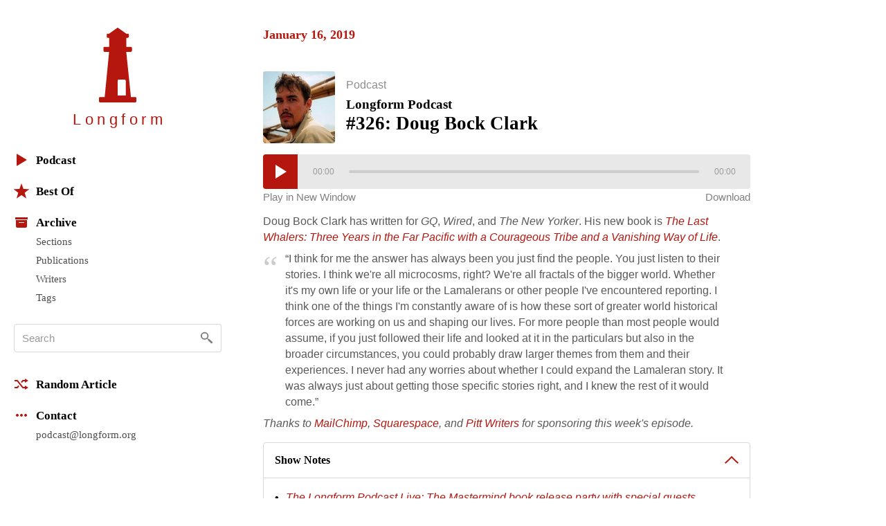

--- FILE ---
content_type: text/html; charset=utf-8
request_url: https://longform.org/posts/longform-podcast-326-doug-bock-clark
body_size: 7432
content:
<!DOCTYPE html>
<html lang="en" class="no-js">
<head>
  <meta charset="utf-8" />
<meta http-equiv="x-ua-compatible" content="ie=edge" />
<meta name="viewport" content="width=device-width, initial-scale=1" />

<meta content="authenticity_token" name="csrf-param" />
<meta content="pnRjwjND8Dffj54V+wnel464k3PruXRW0RMRsVvbKEQ=" name="csrf-token" />
<title>Longform Podcast #326: Doug Bock Clark · Longform</title>
<meta content="Doug Bock Clark has written for GQ, Wired, and The New Yorker. His new book is The Last Whalers: Three Years in the Far Pacific with a Courageous Tribe and a Vanishing Way of Life. “I think for me the answer has always been you just find the people. You" name="description" />
<link href="https://longform.org/posts/longform-podcast-326-doug-bock-clark" rel="canonical" />
<meta content="article" property="og:type" />
<meta content="Longform Podcast #326: Doug Bock Clark · Longform" property="og:title" />
<meta content="Doug Bock Clark has written for GQ, Wired, and The New Yorker. His new book is The Last Whalers: Three Years in the Far Pacific with a Courageous Tribe and a Vanishing Way of Life. “I think for me the answer has always been you just find the people. You" property="og:description" />
<meta content="Longform" property="og:site_name" />
<meta content="https://longform.org/posts/longform-podcast-326-doug-bock-clark" property="og:url" />
<meta content="https://longform.org/uploads/post/key_image/12522/square_uIEvieH9_400x400.jpg" property="og:image" />
<meta content="520900189" property="fb:admins" />
<meta content="summary" name="twitter:card" />
<meta content="@longform" name="twitter:site" />

<script type="application/ld+json">
  {"@context":"http://schema.org","@type":"WebSite","name":"Longform","url":"https://longform.org/"}
  {"@context":"http://schema.org","@type":"Organization","name":"Longform","url":"https://longform.org/","logo":{"scheme":"https","user":null,"password":null,"host":"longform.org","port":443,"path":"/assets/site-icons/logo-256-3b5d4724ee2d42b9112886d42e48b691.png","query":null,"opaque":null,"fragment":null,"parser":{"regexp":{"SCHEME":"(?-mix:\\A[A-Za-z][A-Za-z0-9+\\-.]*\\z)","USERINFO":"(?-mix:\\A(?:%\\h\\h|[!$\u0026-.0-;=A-Z_a-z~])*\\z)","HOST":"(?-mix:\\A(?:(?\u003CIP-literal\u003E\\[(?:(?\u003CIPv6address\u003E(?:\\h{1,4}:){6}(?\u003Cls32\u003E\\h{1,4}:\\h{1,4}|(?\u003CIPv4address\u003E(?\u003Cdec-octet\u003E[1-9]\\d|1\\d{2}|2[0-4]\\d|25[0-5]|\\d)\\.\\g\u003Cdec-octet\u003E\\.\\g\u003Cdec-octet\u003E\\.\\g\u003Cdec-octet\u003E))|::(?:\\h{1,4}:){5}\\g\u003Cls32\u003E|\\h{,4}::(?:\\h{1,4}:){4}\\g\u003Cls32\u003E|(?:(?:\\h{1,4}:)?\\h{1,4})?::(?:\\h{1,4}:){3}\\g\u003Cls32\u003E|(?:(?:\\h{1,4}:){,2}\\h{1,4})?::(?:\\h{1,4}:){2}\\g\u003Cls32\u003E|(?:(?:\\h{1,4}:){,3}\\h{1,4})?::\\h{1,4}:\\g\u003Cls32\u003E|(?:(?:\\h{1,4}:){,4}\\h{1,4})?::\\g\u003Cls32\u003E|(?:(?:\\h{1,4}:){,5}\\h{1,4})?::\\h{1,4}|(?:(?:\\h{1,4}:){,6}\\h{1,4})?::)|(?\u003CIPvFuture\u003Ev\\h+\\.[!$\u0026-.0-;=A-Z_a-z~]+))\\])|\\g\u003CIPv4address\u003E|(?\u003Creg-name\u003E(?:%\\h\\h|[!$\u0026-.0-9;=A-Z_a-z~])*))\\z)","ABS_PATH":"(?-mix:\\A\\/(?:%\\h\\h|[!$\u0026-.0-;=@-Z_a-z~])*(?:\\/(?:%\\h\\h|[!$\u0026-.0-;=@-Z_a-z~])*)*\\z)","REL_PATH":"(?-mix:\\A(?:%\\h\\h|[!$\u0026-.0-;=@-Z_a-z~])+(?:\\/(?:%\\h\\h|[!$\u0026-.0-;=@-Z_a-z~])*)*\\z)","QUERY":"(?-mix:\\A(?:%\\h\\h|[!$\u0026-.0-;=@-Z_a-z~\\/?])*\\z)","FRAGMENT":"(?-mix:\\A(?:%\\h\\h|[!$\u0026-.0-;=@-Z_a-z~\\/?])*\\z)","OPAQUE":"(?-mix:\\A(?:[^\\/].*)?\\z)","PORT":"(?-mix:\\A[\\x09\\x0a\\x0c\\x0d ]*\\d*[\\x09\\x0a\\x0c\\x0d ]*\\z)"}}},"sameAs":["https://twitter.com/longform","https://facebook.com/longform","https://soundcloud.com/longform"]}
</script>


<script>(function(h){h.className = h.className.replace('no-js', 'js');})(document.documentElement);</script>
<style media="screen">svg { width: 1em; height: 1em; }</style>

<link href="https://longform.org/assets/application-6f76b3563e823d94ef7e1fd6cd5a32ef.css" media="screen" rel="stylesheet" type="text/css" />

<script async="async" src="https://longform.org/assets/loadcss-fcd92e95e92c10d811c717891e4b541b.js" type="text/javascript"></script>
<link as="style" href="https://cloud.typography.com/7608174/693248/css/fonts.css" onload="this.rel='stylesheet'" rel="preload" />
<noscript>
  <link href="https://cloud.typography.com/7608174/693248/css/fonts.css" media="screen" rel="stylesheet" type="text/css" />
</noscript>


<link rel="apple-touch-icon" sizes="60x60" href="/apple-touch-icon-60x60.png?v=2" />
<link rel="apple-touch-icon" sizes="76x76" href="/apple-touch-icon-76x76.png?v=2" />
<link rel="apple-touch-icon" sizes="120x120" href="/apple-touch-icon-120x120.png?v=2" />
<link rel="apple-touch-icon" sizes="152x152" href="/apple-touch-icon-152x152.png?v=2" />
<link rel="apple-touch-icon" sizes="180x180" href="/apple-touch-icon-180x180.png?v=2" />
<link rel="icon" type="image/png" href="/favicon-32x32.png" sizes="32x32" />
<link rel="icon" type="image/png" href="/favicon-16x16.png" sizes="16x16" />
<link rel="manifest" href="/manifest.json" />
<link rel="shortcut icon" href="/favicon.ico?v=2" />
<meta name="msapplication-TileColor" content="#b5170f" />
<meta name="msapplication-TileImage" content="/mstile-144x144.png" />
<meta name="theme-color" content="#b5170f" />


<script src="https://htlbid.com/v3/longform.org/htlbid.js"></script>
<script>
  var htlbid = htlbid || {};
  htlbid.cmd = htlbid.cmd || [];
  htlbid.cmd.push(function() {
  htlbid.setTargeting('d_code', '');
  htlbid.setTargeting('p_name', '');
  });
</script>


</head>
<body>
  <div class="contain-site center">
    <div class="layout layout--sidebar">
      <div class="sidebar js-sidebar js-expandable">
        <header class="menu">

  <div class="menu__head">
    <a href="/" class="menu__home" data-pjax>
      <div class="menu__home__logo">
        <div class="ratio ratio--longform-logo">
          <svg viewbox="0 0 144 288" preserveaspectratio="xMidYMid meet" xmlns="http://www.w3.org/2000/svg" class="ratio__container"><path d="M103 261H72v-57c0-2.216 1.802-4 4-4h23c2.198 0 4 1.784 4 4v57zm41 10c-.24-2.167-1.948-3.7-4-4h-17L105 93h18c2.24-.584 4.024-2.37 4-4V78c.024-2.38-1.76-4.166-4-4h-18V39h6c1.908-.113 3.69-1.9 4-4v-8c-.31-2.405-2.092-4.19-4-4h-6L74 1c-1.128-1.224-2.872-1.224-4 0L39 23h-5c-2.908-.19-4.69 1.595-4 4v8c-.69 2.1 1.092 3.887 4 4h5v35H21c-2.24-.166-4.024 1.62-4 4v11c-.024 1.63 1.76 3.416 4 4h18L22 267H4c-2.05.3-3.76 1.833-4 4v12c-.1 1.697.262 2.825 1 3 .777 1.517 1.855 2 3 2h136c1.145 0 2.223-.483 3-2 .738-.175 1.1-1.303 1-3v-12z" fill="#B5170F" fill-rule="evenodd"></path></svg>

        </div>
      </div>
      <h1 class="menu__home__text font-smoothing">Longfor<span class="last-letter">m</span></h1>
    </a>
    <div class="menu__buttons">
      <button class="menu__button menu__button--expand js-expandable-toggle">
        <svg viewbox="0 0 54 27" xmlns="http://www.w3.org/2000/svg"><g fill="#6E6E6E" fill-rule="evenodd"><path d="M0 4h27v3H0V4zm0 8h27v3H0v-3zm0 8h27v3H0v-3zM40.5 11.38l-8.485-8.487-2.122 2.122L38.38 13.5l-8.487 8.485 2.122 2.122L40.5 15.62l8.485 8.487 2.122-2.122L42.62 13.5l8.487-8.485-2.122-2.122L40.5 11.38z"></path></g></svg>
<span class="visuallyhidden">Menu</span>
      </button>
    </div>
  </div>

  <div class="menu__body">

    <div class="font-smoothing stack+">

      <nav>
        <ul class="nav nav--first" data-pjax>
          <li><a href="/podcast"><svg viewbox="0 0 22 22" xmlns="http://www.w3.org/2000/svg"><path d="M4.85 19.49c-.47.282-.85.065-.85-.483V2.993c0-.548.386-.76.85-.483l13.3 7.98c.47.282.464.742 0 1.02l-13.3 7.98z" fill="#B5160D" fill-rule="evenodd"></path></svg>Podcast</a></li>

          <li class="js-expandable"><a href="/lists/best-of-2021" class="js-expandable-toggle"><svg viewbox="0 0 22 22" xmlns="http://www.w3.org/2000/svg"><path d="M11 16.92l-7.053 4.788L6.32 13.52-.412 8.292l8.52-.272L11 0l2.892 8.02 8.52.272-6.733 5.228 2.37 8.188z" fill="#B5160D" fill-rule="evenodd"></path></svg>Best Of</a><ul class="nav__subnav">
    <li><a href="/lists/best-of-2021" data-skip-pjax="">2021</a></li>
    <li><a href="/lists/best-of-2020" data-skip-pjax="">2020</a></li>
    <li><a href="/lists/best-of-2019" data-skip-pjax="">2019</a></li>
    <li><a href="/lists/best-of-2018" data-skip-pjax="">2018</a></li>
    <li><a href="/lists/best-of-2017" data-skip-pjax="">2017</a></li>
    <li><a href="/lists/best-of-2016" data-skip-pjax="">2016</a></li>
    <li><a href="/lists/best-of-2015" data-skip-pjax="">2015</a></li>
    <li><a href="/lists/best-of-2014" data-skip-pjax="">2014</a></li>
    <li><a href="/lists/best-of-2013" data-skip-pjax="">2013</a></li>
    <li><a href="/lists/best-of-2012" data-skip-pjax="">2012</a></li>
</ul>
</li>

          <li><h2><svg viewbox="0 0 22 22" xmlns="http://www.w3.org/2000/svg"><path d="M3 8h16v9.008c0 1.1-.895 1.992-1.994 1.992H4.994A2 2 0 0 1 3 17.008V8zm4 3h8v1H7v-1zM2 4h18v3H2z" fill="#B5160D" fill-rule="evenodd"></path></svg>Archive</h2><ul class="nav__subnav">
  <li><a href="/sections">Sections</a></li>
  <li><a href="/archive/publications">Publications</a></li>
  <li><a href="/archive/writers">Writers</a></li>
  <li><a href="/archive/tags">Tags</a></li>
</ul>
</li>
        </ul>
      </nav>

      <div itemscope itemtype="http://schema.org/WebSite">
        <meta content="https://longform.org/" itemprop="url" />
        <form accept-charset="UTF-8" action="/search" class="js-search nav-search block" data-pjax="" enforce_utf8="false" itemprop="potentialAction" itemscope="" itemtype="http://schema.org/SearchAction" method="get"><div style="margin:0;padding:0;display:inline"><input name="utf8" type="hidden" value="&#x2713;" /></div>
          <meta content="https://longform.org/search?q={q}" itemprop="target" />
          <input class="nav-search__input js-search-input" itemprop="query-input" name="q" placeholder="Search" required="required" type="text" />
          <button class="nav-search__button no-wrap js-search-button" name="button" title="Search" type="submit">&nbsp</button>
</form>      </div>

      <nav>
        <ul class="nav" data-pjax>
          <li><a href="/random"><svg viewbox="0 0 22 22" xmlns="http://www.w3.org/2000/svg"><g fill="#B5160D" fill-rule="evenodd"><path d="M16 3l5 3-5 3V7h-2.5l-1.94 2.4-1.28-1.602L12.52 5H16V3zM5.48 17H1v-2l3.5-.004L6.44 12.6l1.28 1.602L5.48 17z"></path><path d="M16 13l5 3-5 3v-2h-3.48L4.5 7H1V5h4.48l8.02 10H16z"></path></g></svg>Random Article</a></li>

          <li><h2><svg viewbox="0 0 22 22" xmlns="http://www.w3.org/2000/svg"><path d="M5 9c1.105 0 2 .888 2 2 0 1.105-.888 2-2 2-1.105 0-2-.888-2-2 0-1.105.888-2 2-2zm4 2c0-1.105.888-2 2-2 1.105 0 2 .888 2 2 0 1.105-.888 2-2 2-1.105 0-2-.888-2-2zm6 0c0-1.105.888-2 2-2 1.105 0 2 .888 2 2 0 1.105-.888 2-2 2-1.105 0-2-.888-2-2z" fill="#B5160D" fill-rule="evenodd"></path></svg>Contact</h2><ul class="nav__subnav">
  <li><a href="mailto:podcast@longform.org">podcast@longform.org</a></li>
</ul>
</li>
        </ul>
      </nav>

    </div>

  </div>

</header>

      </div>
      <main class="content" id="main" data-pjax-container>
        
<div class=" river js-river" data-context="permalink" data-pjax="">
  


    

    <div class="river-header">
      <h2 class="river-header__heading">
        <time datetime="2019-01-16T00:00:00+00:00">January 16, 2019</time>
      </h2>
    </div>

    <article class="post post--podcast js-post" data-classes="" data-labels="podcast" data-picture="floated">
    <div class="cells">
  <div class="cell align-top">
    
<a href="http://longform.org/posts/longform-podcast-326-doug-bock-clark" class="post__link"><figure class="post__picture post__picture--artwork js-post-picture">    <img alt="Doug Bock Clark" class="post__picture__img" src="/uploads/post/key_image/12522/podcast_uIEvieH9_400x400.jpg" />
</figure></a>
  </div>
  <div class="cell width-full">
      <p class="post__labels">
        <a href="/podcast" class="post__label post__label--podcast">Podcast</a>
  </p>

    

  <a href="http://longform.org/posts/longform-podcast-326-doug-bock-clark" class="post__link">  <h2 class="post__title js-post-title">
      <span class="post__title__pre">
        Longform Podcast
      </span>
      <span class="post__title__highlight">
        #326: Doug Bock Clark
      </span>
  </h2>
</a>

  </div>
</div>

<div class="post__player audio-player js-audio-player">
  <div class="audio-player__body">
    <div class="audio-player__audio">
      <audio controls="controls" preload="none" src="https://audio.simplecast.com/975ab9f6.mp3" type="audio/mpeg" width="100%">
        <p>Your browser does not support the audio player. <a href="https://audio.simplecast.com/975ab9f6.mp3"><b>Click here to download the podcast.</b></a></p>
</audio>    </div>
    <div class="leading-100 audio-player__actions mv--- font-sc font-size-">
      <div class="cells width-full">
        <div class="cell align-top">
          <a href="/player/longform-podcast-326-doug-bock-clark" class="link link--faded js-audio-player-popup">Play in New Window</a>
        </div>
        <div class="cell align-top text-right">
          <a href="https://audio.simplecast.com/975ab9f6.mp3" class="link link--faded">Download</a>
        </div>
      </div>
    </div>
  </div>
</div>


<div class="post__text post__body">
  <p>Doug Bock Clark has written for <em>GQ</em>, <em>Wired</em>, and <em>The New Yorker</em>. His new book is <a href="https://www.amazon.com/Last-Whalers-Pacific-Courageous-Vanishing/dp/0316390623?tag=longform05-20" target="_blank"><em>The Last Whalers: Three Years in the Far Pacific with a Courageous Tribe and a Vanishing Way of Life</em></a>.</p>
<p><blockquote>“I think for me the answer has always been you just find the people. You just listen to their stories. I think we're all microcosms, right? We're all fractals of the bigger world. Whether it's my own life or your life or the Lamalerans or other people I've encountered reporting. I think one of the things I'm constantly aware of is how these sort of greater world historical forces are working on us and shaping our lives. For more people than most people would assume, if you just followed their life and looked at it in the particulars but also in the broader circumstances, you could probably draw larger themes from them and their experiences. I never had any worries about whether I could expand the Lamaleran story. It was always just about getting those specific stories right, and I knew the rest of it would come.”</blockquote></p>
<p><em>Thanks to <a href="http://mailchimp.com" target="_blank">MailChimp</a>, <a href="https://www.squarespace.com/longform" target="_blank">Squarespace</a>,  and <em><a href="https://longform.org/pitt-writers" target="_blank"><em>Pitt Writers</em></a> for sponsoring this week's episode.</em>
</em></p>

</div>



  <div class="post__shownotes expandable js-expandable">
    <a href="/posts/longform-podcast-326-doug-bock-clark" class="expandable__header post__shownotes__header js-expandable-toggle">
      <h2 class="post__shownotes__header__heading">
        Show Notes
      </h2>
</a>    <div class="expandable__content expandable__content--short">
      <div class="expandable__cover js-expandable-toggle"></div>
      <div class="post__shownotes__body post__text js-podcast-notes">
        <ol>

<li><a href="https://www.eventbrite.com/e/the-longform-podcast-live-the-mastermind-book-release-party-tickets-54876995571" target="_blank"><em>The Longform Podcast Live: The Mastermind book release party with special guests</em></a></li>

<li><a href="https://twitter.com/DougBockClark" target="_blank">@DougBockClark</a></li>

<li><a href="https://longform.org/archive/writers/doug-bock-clark" target="_blank">Clark on Longform</a></li>

<li>[1:10] <a href="https://www.gq.com/story/otto-warmbier-north-korea-american-hostage-true-story" target="_blank">"The Untold Story of Otto Warmbier, American Hostage"</a> (GQ • Jul 2018)</li>

<li>[1:20] <a href="https://www.gq.com/story/kim-jong-nam-accidental-assassination" target="_blank">"The Untold Story of Kim Jong-nam’s Assassination"</a> (GQ • Sep 2018)</li>

<li>[2:10] <a href="https://www.amazon.com/Last-Whalers-Pacific-Courageous-Vanishing/dp/0316390623?tag=longform05-20" target="_blank"><em>The Last Whalers: Three Years in the Far Pacific with a Courageous Tribe and a Vanishing Way of Life</em></a> (Little, Brown and Company • 2019)</li>

<li>[2:10] <a href="https://magazine.atavist.com/the-whalers-odyssey-lamalera-indonesia-ocean-adventure" target="_blank">"The Whalers' Odyssey"</a> (The Atavist Magazine • Nov 2018)</li>

<li>[2:20] <a href="https://www.amazon.com/Mastermind-Drugs-Empire-Murder-Betrayal/dp/0399590412?tag=longform05-20" target="_blank"><em>The Mastermind: Drugs. Empire. Murder. Betrayal.</em></a> (Evan Ratliff • Random House • 2019)</li>

<li>[8:00] <a href="https://www.amazon.com/Behind-Beautiful-Forevers-Mumbai-Undercity/dp/081297932X?tag=longform05-20" target="_blank"><em>Behind the Beautiful Forevers: Life, Death, and Hope in a Mumbai Undercity</em></a> (Katherine Boo • Random House • 2014)</li>

<li>[16:40] <a href="http://www.dougbockclark.com/the-second-tsunami.html" target="_blank">"The Second Tsunami"</a> (Glimpse • Oct 2011)</li>

<li>[22:20] <a href="https://newrepublic.com/article/121551/bot-bubble-click-farms-have-inflated-social-media-currency" target="_blank">"The Bot Bubble: How click farms have inflated social media currency"</a> (The New Republic • Apr 2015)</li>
</ol>

      </div>
    </div>
  </div>


<div class="post__footer">
  <div class="media">
    <div class="media__item right">
      
    </div>
    <div class="media__body">
      <p class="post__byline">
        <span class="post__date">Jan 2019</span>
        <a href="https://longform.org/posts/longform-podcast-326-doug-bock-clark" class="post__permalink js-post-permalink js-tooltip js-tooltip-focusable" title="Post Permalink">
  <span class="visuallyhidden">Permalink</span>
</a>
      </p>
    </div>
  </div>
</div>

</article>


</div>
      </main>
    </div>
  </div>
  <script src="https://longform.org/assets/application-b686e3f2bfbddc24defbdf3a86f964bd.js" type="text/javascript"></script>



<script type="text/javascript">

  var _gaq = _gaq || [];
  _gaq.push(['_setAccount', 'UA-2583130-6']);
  _gaq.push(['_trackPageview']);

  (function() {
    var ga = document.createElement('script'); ga.type = 'text/javascript'; ga.async = true;
    ga.src = ('https:' == document.location.protocol ? 'https://ssl' : 'http://www') + '.google-analytics.com/ga.js';
    var s = document.getElementsByTagName('script')[0]; s.parentNode.insertBefore(ga, s);
  })();

</script>

<script type="text/javascript">
var clicky_site_ids = clicky_site_ids || [];
clicky_site_ids.push(205295);
(function() {
  var s = document.createElement('script');
  s.type = 'text/javascript';
  s.async = true;
  s.src = '//static.getclicky.com/js';
  ( document.getElementsByTagName('head')[0] || document.getElementsByTagName('body')[0] ).appendChild( s );
})();
</script>
<noscript>
  <img alt="Clicky" width="1" height="1" class="visuallyhidden" src="//in.getclicky.com/205295ns.gif" />
</noscript>

<script type="text/javascript">
  var _qevents = _qevents || [];
  (function() {
   var elem = document.createElement('script');
   elem.src = (document.location.protocol == "https:" ? "https://secure" : "http://edge") + ".quantserve.com/quant.js";
   elem.async = true;
   elem.type = "text/javascript";
   var scpt = document.getElementsByTagName('script')[0];
   scpt.parentNode.insertBefore(elem, scpt);
  })();
  _qevents.push( { qacct:"p-b1RaU1KvBvYFc"} );
</script>
<noscript>
  <img src="http://pixel.quantserve.com/pixel/p-b1RaU1KvBvYFc.gif" height="1" width="1" alt="Quantcast" class="visuallyhidden" />
</noscript>

<script type="text/javascript" src="//static.fmpub.net/site/longform"></script>


</body></html>
